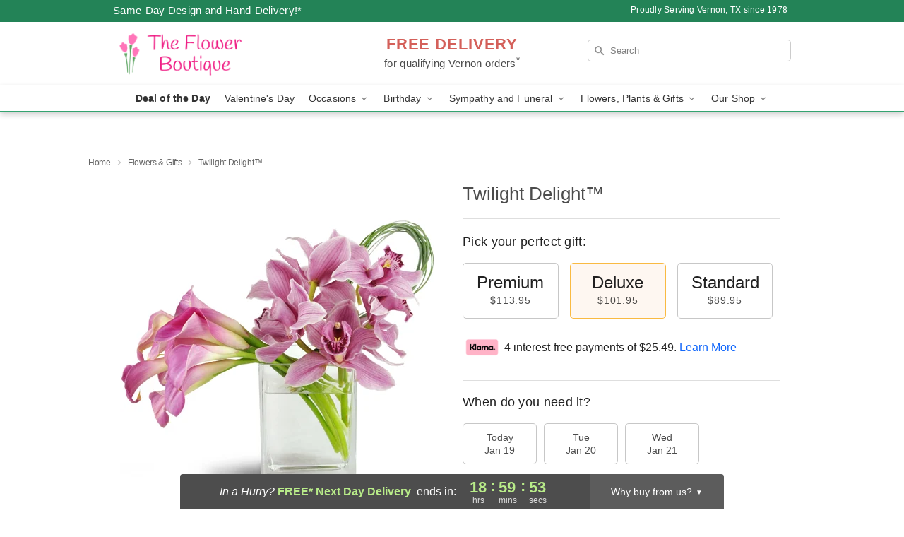

--- FILE ---
content_type: text/html; charset=UTF-8
request_url: https://www.theflowerboutiquetx.com/storefronts/datesClosed?fcplus=0
body_size: 635
content:
{"no_delivery_dates":["2026-01-01","2026-01-02","2026-01-03","2026-01-04","2026-01-07","2026-01-10","2026-01-11","2026-01-12","2026-01-17","2026-01-18","2026-01-19","2026-01-24","2026-01-25","2026-01-31","2026-02-01","2026-02-07","2026-02-08","2026-02-15","2026-02-16","2026-02-21","2026-02-22","2026-02-28","2026-03-01","2026-03-07","2026-03-08","2026-03-14","2026-03-15","2026-03-21","2026-03-22","2026-03-28","2026-03-29","2026-04-04","2026-04-05","2026-04-11","2026-04-12","2026-04-18","2026-04-19","2026-04-25","2026-04-26","2026-05-25","2026-07-03","2026-09-07","2026-10-12","2026-11-26","2026-12-25","2027-01-01"],"no_pickup_dates":["2026-01-01","2026-01-02","2026-01-03","2026-01-04","2026-01-07","2026-01-10","2026-01-11","2026-01-12","2026-01-17","2026-01-18","2026-01-19","2026-01-24","2026-01-25","2026-01-31","2026-02-01","2026-02-07","2026-02-08","2026-02-15","2026-02-16","2026-02-21","2026-02-22","2026-02-28","2026-03-01","2026-03-07","2026-03-08","2026-03-14","2026-03-15","2026-03-21","2026-03-22","2026-03-28","2026-03-29","2026-04-04","2026-04-05","2026-04-11","2026-04-12","2026-04-18","2026-04-19","2026-04-25","2026-04-26","2026-05-25","2026-07-03","2026-09-07","2026-10-12","2026-11-26","2026-12-25","2027-01-01"],"delivery_cutoff_difference":{"y":0,"m":0,"d":0,"h":19,"i":0,"s":3,"f":0.337014,"weekday":0,"weekday_behavior":0,"first_last_day_of":0,"invert":0,"days":0,"special_type":0,"special_amount":0,"have_weekday_relative":0,"have_special_relative":0},"pickup_cutoff_difference":{"y":0,"m":0,"d":0,"h":19,"i":0,"s":3,"f":0.337014,"weekday":0,"weekday_behavior":0,"first_last_day_of":0,"invert":0,"days":0,"special_type":0,"special_amount":0,"have_weekday_relative":0,"have_special_relative":0},"pickup_cutoff":"12:00 AM CDT","delivery_cutoff":"12:00 AM CDT","delivery_today":false,"pickup_today":false,"pickup_disabled":false,"delivery_disabled":false,"delivery_cutoff_diff_next":{"y":0,"m":0,"d":0,"h":18,"i":59,"s":56,"f":0.647003,"weekday":0,"weekday_behavior":0,"first_last_day_of":0,"invert":1,"days":0,"special_type":0,"special_amount":0,"have_weekday_relative":0,"have_special_relative":0},"delivery_next_100hr":true}